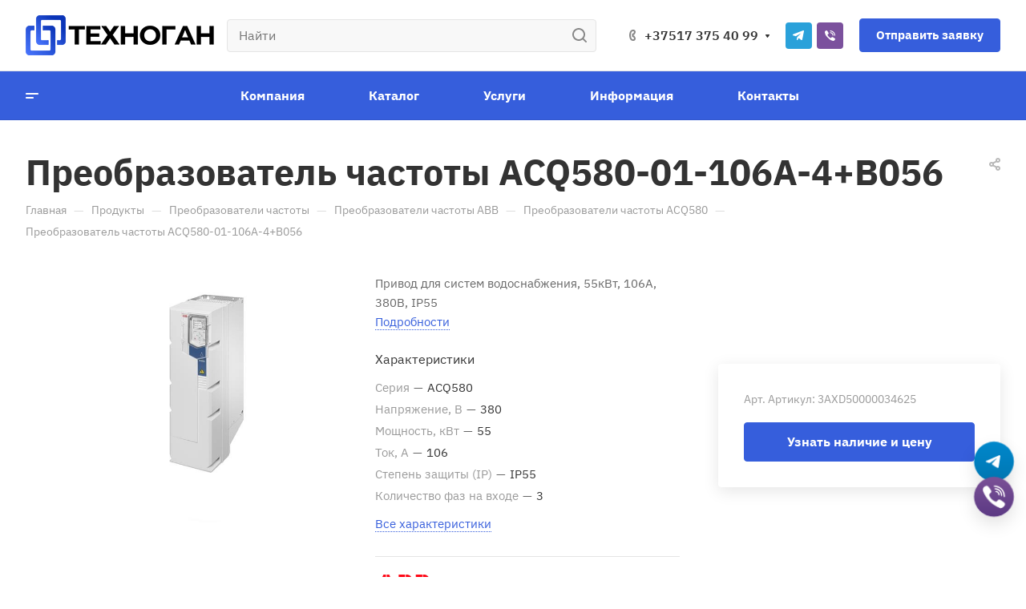

--- FILE ---
content_type: text/css
request_url: https://www.tgn.by/bitrix/templates/aspro-allcorp3/css/fonts/ibm-plex-sans/css/ibm-plex-sans.min.css?16802788085896
body_size: 412
content:
@font-face{font-family:'IBM Plex Sans';font-style:normal;font-weight:300;font-display:swap;src:url(../fonts/ibm-plex-sans-v8-latin_cyrillic-ext-300.eot);src:local(''),url(../fonts/ibm-plex-sans-v8-latin_cyrillic-ext-300.eot?#iefix) format('embedded-opentype'),url(../fonts/ibm-plex-sans-v8-latin_cyrillic-ext-300.woff2) format('woff2'),url(../fonts/ibm-plex-sans-v8-latin_cyrillic-ext-300.woff) format('woff'),url(../fonts/ibm-plex-sans-v8-latin_cyrillic-ext-300.ttf) format('truetype'),url(../fonts/ibm-plex-sans-v8-latin_cyrillic-ext-300.svg#IBMPlexSans) format('svg')}@font-face{font-family:'IBM Plex Sans';font-style:italic;font-weight:300;font-display:swap;src:url(../fonts/ibm-plex-sans-v8-latin_cyrillic-ext-300italic.eot);src:local(''),url(../fonts/ibm-plex-sans-v8-latin_cyrillic-ext-300italic.eot?#iefix) format('embedded-opentype'),url(../fonts/ibm-plex-sans-v8-latin_cyrillic-ext-300italic.woff2) format('woff2'),url(../fonts/ibm-plex-sans-v8-latin_cyrillic-ext-300italic.woff) format('woff'),url(../fonts/ibm-plex-sans-v8-latin_cyrillic-ext-300italic.ttf) format('truetype'),url(../fonts/ibm-plex-sans-v8-latin_cyrillic-ext-300italic.svg#IBMPlexSans) format('svg')}@font-face{font-family:'IBM Plex Sans';font-style:italic;font-weight:400;font-display:swap;src:url(../fonts/ibm-plex-sans-v8-latin_cyrillic-ext-italic.eot);src:local(''),url(../fonts/ibm-plex-sans-v8-latin_cyrillic-ext-italic.eot?#iefix) format('embedded-opentype'),url(../fonts/ibm-plex-sans-v8-latin_cyrillic-ext-italic.woff2) format('woff2'),url(../fonts/ibm-plex-sans-v8-latin_cyrillic-ext-italic.woff) format('woff'),url(../fonts/ibm-plex-sans-v8-latin_cyrillic-ext-italic.ttf) format('truetype'),url(../fonts/ibm-plex-sans-v8-latin_cyrillic-ext-italic.svg#IBMPlexSans) format('svg')}@font-face{font-family:'IBM Plex Sans';font-style:normal;font-weight:400;font-display:swap;src:url(../fonts/ibm-plex-sans-v8-latin_cyrillic-ext-regular.eot);src:local(''),url(../fonts/ibm-plex-sans-v8-latin_cyrillic-ext-regular.eot?#iefix) format('embedded-opentype'),url(../fonts/ibm-plex-sans-v8-latin_cyrillic-ext-regular.woff2) format('woff2'),url(../fonts/ibm-plex-sans-v8-latin_cyrillic-ext-regular.woff) format('woff'),url(../fonts/ibm-plex-sans-v8-latin_cyrillic-ext-regular.ttf) format('truetype'),url(../fonts/ibm-plex-sans-v8-latin_cyrillic-ext-regular.svg#IBMPlexSans) format('svg')}@font-face{font-family:'IBM Plex Sans';font-style:normal;font-weight:500;font-display:swap;src:url(../fonts/ibm-plex-sans-v8-latin_cyrillic-ext-500.eot);src:local(''),url(../fonts/ibm-plex-sans-v8-latin_cyrillic-ext-500.eot?#iefix) format('embedded-opentype'),url(../fonts/ibm-plex-sans-v8-latin_cyrillic-ext-500.woff2) format('woff2'),url(../fonts/ibm-plex-sans-v8-latin_cyrillic-ext-500.woff) format('woff'),url(../fonts/ibm-plex-sans-v8-latin_cyrillic-ext-500.ttf) format('truetype'),url(../fonts/ibm-plex-sans-v8-latin_cyrillic-ext-500.svg#IBMPlexSans) format('svg')}@font-face{font-family:'IBM Plex Sans';font-style:italic;font-weight:500;font-display:swap;src:url(../fonts/ibm-plex-sans-v8-latin_cyrillic-ext-500italic.eot);src:local(''),url(../fonts/ibm-plex-sans-v8-latin_cyrillic-ext-500italic.eot?#iefix) format('embedded-opentype'),url(../fonts/ibm-plex-sans-v8-latin_cyrillic-ext-500italic.woff2) format('woff2'),url(../fonts/ibm-plex-sans-v8-latin_cyrillic-ext-500italic.woff) format('woff'),url(../fonts/ibm-plex-sans-v8-latin_cyrillic-ext-500italic.ttf) format('truetype'),url(../fonts/ibm-plex-sans-v8-latin_cyrillic-ext-500italic.svg#IBMPlexSans) format('svg')}@font-face{font-family:'IBM Plex Sans';font-style:normal;font-weight:600;font-display:swap;src:url(../fonts/ibm-plex-sans-v8-latin_cyrillic-ext-600.eot);src:local(''),url(../fonts/ibm-plex-sans-v8-latin_cyrillic-ext-600.eot?#iefix) format('embedded-opentype'),url(../fonts/ibm-plex-sans-v8-latin_cyrillic-ext-600.woff2) format('woff2'),url(../fonts/ibm-plex-sans-v8-latin_cyrillic-ext-600.woff) format('woff'),url(../fonts/ibm-plex-sans-v8-latin_cyrillic-ext-600.ttf) format('truetype'),url(../fonts/ibm-plex-sans-v8-latin_cyrillic-ext-600.svg#IBMPlexSans) format('svg')}@font-face{font-family:'IBM Plex Sans';font-style:italic;font-weight:600;font-display:swap;src:url(../fonts/ibm-plex-sans-v8-latin_cyrillic-ext-600italic.eot);src:local(''),url(../fonts/ibm-plex-sans-v8-latin_cyrillic-ext-600italic.eot?#iefix) format('embedded-opentype'),url(../fonts/ibm-plex-sans-v8-latin_cyrillic-ext-600italic.woff2) format('woff2'),url(../fonts/ibm-plex-sans-v8-latin_cyrillic-ext-600italic.woff) format('woff'),url(../fonts/ibm-plex-sans-v8-latin_cyrillic-ext-600italic.ttf) format('truetype'),url(../fonts/ibm-plex-sans-v8-latin_cyrillic-ext-600italic.svg#IBMPlexSans) format('svg')}@font-face{font-family:'IBM Plex Sans';font-style:normal;font-weight:700;font-display:swap;src:url(../fonts/ibm-plex-sans-v8-latin_cyrillic-ext-700.eot);src:local(''),url(../fonts/ibm-plex-sans-v8-latin_cyrillic-ext-700.eot?#iefix) format('embedded-opentype'),url(../fonts/ibm-plex-sans-v8-latin_cyrillic-ext-700.woff2) format('woff2'),url(../fonts/ibm-plex-sans-v8-latin_cyrillic-ext-700.woff) format('woff'),url(../fonts/ibm-plex-sans-v8-latin_cyrillic-ext-700.ttf) format('truetype'),url(../fonts/ibm-plex-sans-v8-latin_cyrillic-ext-700.svg#IBMPlexSans) format('svg')}@font-face{font-family:'IBM Plex Sans';font-style:italic;font-weight:700;font-display:swap;src:url(../fonts/ibm-plex-sans-v8-latin_cyrillic-ext-700italic.eot);src:local(''),url(../fonts/ibm-plex-sans-v8-latin_cyrillic-ext-700italic.eot?#iefix) format('embedded-opentype'),url(../fonts/ibm-plex-sans-v8-latin_cyrillic-ext-700italic.woff2) format('woff2'),url(../fonts/ibm-plex-sans-v8-latin_cyrillic-ext-700italic.woff) format('woff'),url(../fonts/ibm-plex-sans-v8-latin_cyrillic-ext-700italic.ttf) format('truetype'),url(../fonts/ibm-plex-sans-v8-latin_cyrillic-ext-700italic.svg#IBMPlexSans) format('svg')}

--- FILE ---
content_type: text/css
request_url: https://www.tgn.by/bitrix/templates/aspro-allcorp3/css/blocks/right-dock.min.css?1680278812974
body_size: 331
content:
.basket.fly .opener.has_right_dok{border-bottom-left-radius:0}.right-sidebar-wrapper{position:absolute;right:-1px;width:63px;background-color:#fff;background-color:var(--card_bg_black);box-shadow:-7px 5px 11px rgba(0,0,0,.1);border-radius:4px 0 0 4px;top:185px;overflow:hidden}.right_dok .link{display:block;position:relative}.basket.fly .right-sidebar-wrapper{left:-63px;right:auto}.right_dok .link:before{content:"";display:block;width:100%;height:1px;background:#e5e5e5;background:var(--stroke_black)}.right_dok .link:after{content:"";width:1px;top:0;bottom:0;right:0;background-color:#e5e5e5;background:var(--stroke_black);position:absolute;z-index:1}.opener+.right_dok .link:first-child:before{display:block}.right_dok .link:first-child:before{display:none}.right_dok .link>span{display:block;height:100%;text-align:center;line-height:64px}.ajax_basket .fixed_wrapper{position:fixed;top:0;right:0;z-index:102}@media (min-height:601px){.right-sidebar-wrapper{top:260px}}

--- FILE ---
content_type: text/css
request_url: https://www.tgn.by/bitrix/templates/aspro-allcorp3/css/custom.css?17552039357886
body_size: 2892
content:
.logo {
  max-width: 250px;
}
.pict {
  width: 300px;
  display: inline;
  float: left;
}
.text {
  font-size: 14px;
}
.custum-logo-white {
  height: 50px;
}
.alert.alert-warning {
  display: none;
}
.text_after_items {
  margin: 0px 0 0;
}
.bottom-icons-panel__content-link.fill-theme-parent.dark_link[title='Новости'] {
  display: none;
}
.bottom-icons-panel__content-link.fill-theme-parent.dark_link[title='Сотрудники'] {
  display: none;
}
.bottom-icons-panel__content-link.fill-theme-parent.dark_link[title='Бренды'] {
  display: none;
}
.bottom-icons-panel__content-link.fill-theme-parent.dark_link[title='Отзывы'] {
  display: none;
}
.bottom-icons-panel__content-link.fill-theme-parent.dark_link[title='Проекты'] {
  display: none;
}
.bottom-icons-panel__content-link.fill-theme-parent.dark_link[title='Блог'] {
  display: none;
}
.bottom-icons-panel__content-link.fill-theme-parent.dark_link[title='Обзоры'] {
  display: none;
}
.bottom-icons-panel__content-link.fill-theme-parent.dark_link[title='Галерея'] {
  display: none;
}
.bottom-icons-panel__content-link.fill-theme-parent.dark_link[title='Цены'] {
  display: none;
}
@media (max-width: 375px) {
  .logo a img {
    height: 36px;
    width: 167px;
  }
}
@media (max-width: 350px) {
  .logo a img {
    height: 25px;
    width: 115px;
  }
}
.catalog-detail__garanty.block-with-icon {
  display: none;
}
.copyml {
  color: #blue !important;
  text-align: right;
  font-size: 13.5px;
  margin-top: 13.5px;
  display: inline-block;
  color: #999;
}
.copyml a {
  transition: 0.2s;
  color: #365edc !important;
}
.copyml a:hover {
  text-decoration: underline;
}
#desc .table {
  border: 1px solid #eee;
  table-layout: fixed;
  width: 100%;
  margin-bottom: 20px;
}
#desc .table th {
  font-weight: bold;
  padding: 5px;
  background: #efefef;
  border: 1px solid #dddddd;
}
#desc .table td {
  padding: 5px 10px;
  border: 1px solid #eee;
  text-align: center;
}
#desc .table tbody tr:nth-child(odd) {
  background: #fff;
}
#desc .table tbody tr:nth-child(even) {
  background: #f7f7f7;
}
.footer__schedule {
  display: flex;
}
.footer__schedule .schedule__text {
  color: #fff;
}
.footer__schedule .svg-inline-schedule {
  margin-top: 4px;
  margin-right: 17px;
}
.footer__schedule .svg-inline-schedule svg {
  width: 12px;
  height: 12px;
}
.group_description_block img {
  width: auto !important;
  max-width: 100% !important;
  height: auto !important;
}
#desc .table,
#desc .table tbody tr {
  height: auto !important;
}
.basket .basket_empty .h4 {
  margin: 18px 0 13px;
  font-family: 'IBM Plex Sans', Arial, sans-serif;
  font-weight: 500;
}

@media (max-width: 600px) {
  table.table thead + tbody td .th-mobile {
    display: none;
    width: 45%;
    padding-right: 10px;
    white-space: nowrap;
    text-overflow: ellipsis;
    overflow: hidden;
  }
}

/* Общие стили контейнера и таблицы */
.container {
  width: 100%;
  overflow-x: auto; /* Для горизонтальной прокрутки, если таблица шире экрана */
}

.table-responsive {
  margin: 20px 0;
}

/* Основные стили таблицы */
.table-custom {
  width: 100%;
  border-collapse: collapse; /* Убираем двойные границы */
  font-family: Arial, sans-serif;
  margin: 10px 0;
}

/* Стили для границ (bordered) */
.table-custom-bordered td,
.table-custom-bordered th {
  border: 1px solid #ddd; /* Границы всех ячеек */
  padding: 10px;
  text-align: center;
}

/* Стили для полос (striped) */
.table-custom-striped tbody tr:nth-child(odd) {
  background-color: #f9f9f9; /* Чередование цвета строк */
}

/* Стили для ячеек с rowspan/colspan */
.text-center {
  text-align: center;
}

.align-middle {
  vertical-align: middle;
}

/* Подсветка строк при наведении */
.table-custom tbody tr:hover {
  background-color: #f1f1f1;
}

/* Дополнительные стили для заголовков (если нужно) */
.table-custom thead th {
  background-color: #f2f2f2;
  font-weight: bold;
}

/* CSS для плавающего виджета ТЕЛЕГРАМ И ВАЙБЕР*/
/* --- общий стиль виджета --- */
.floating-contacts {
  position: fixed;
  right: 18px;
  bottom: 77px;
  display: flex;
  flex-direction: column;
  gap: 12px;
  z-index: 9999;
  pointer-events: none;
  opacity: 0;
  transform: translateY(10px);
  transition: opacity 0.32s ease, transform 0.32s ease;
}
.floating-contacts.fc-visible {
  opacity: 1;
  transform: translateY(0);
}

/* кнопки */
.fc-btn {
  pointer-events: auto;
  display: inline-grid;
  place-items: center;
  width: 44px;
  height: 44px;
  border-radius: 50%;
  text-decoration: none;
  color: #fff; /* иконки белые (через currentColor) */
  background: #000;
  box-shadow: 0 8px 20px rgba(10, 10, 10, 0.12);
  transition: transform 180ms cubic-bezier(0.2, 0.9, 0.2, 1), box-shadow 180ms,
    filter 180ms;
  -webkit-tap-highlight-color: transparent;
  position: relative;
  outline: none;
  overflow: hidden;
}

/* размер иконки внутри круга */
.fc-btn svg {
  width: 72%;
  height: 72%;
  display: block;
  fill: currentColor;
}

/* фирменные фоны */
.fc-telegram {
  background: linear-gradient(180deg, #0088cc, #0077b3);
}
.fc-viber {
  background: linear-gradient(180deg, #7b5197, #5c3a84);
}

/* hover/focus: единое поведение для всех кнопок */
.fc-btn:hover,
.fc-btn:focus {
  transform: scale(1.26); /* убрали translateY */
  box-shadow: 0 18px 40px rgba(0, 0, 0, 0.2);
  animation: none; /* пульсация при наведении отключается */
}

/* легкая подсветка через ::after, цвет берется из currentColor (белая иконка, но свечением смотрится гармонично) */
.fc-btn::after {
  content: '';
  position: absolute;
  inset: 0;
  border-radius: 50%;
  pointer-events: none;
  opacity: 0;
  transition: opacity 0.2s;
  box-shadow: 0 0 18px currentColor;
}
.fc-btn:hover::after,
.fc-btn:focus::after {
  opacity: 0.12;
}

/* Пульсация Telegram через filter, чтобы не конфликтовать с transform (hover) */
@keyframes fc-pulse-filter {
  0% {
    filter: brightness(1);
  }
  50% {
    filter: brightness(1.08);
  }
  100% {
    filter: brightness(1);
  }
}
.fc-telegram {
  animation: fc-pulse-filter 5s ease-in-out infinite;
  animation-delay: 0.6s;
}

/* актив (тап) */
.fc-btn:active {
  transform: translateY(-2px) scale(0.98);
}

/* фокус для клавиатуры */
.fc-btn:focus-visible {
  box-shadow: 0 0 0 4px rgba(255, 255, 255, 0.12),
    0 16px 36px rgba(0, 0, 0, 0.22);
}

/* адаптив */
@media (max-width: 520px) {
  .floating-contacts {
    right: 12px;
    bottom: 70px;
    gap: 10px;
  }
  .fc-btn {
    width: 44px;
    height: 44px;
  }
  .fc-btn svg {
    width: 74%;
    height: 74%;
  }
}

/* предотвращаем выделение при тапе */
.fc-btn,
.fc-btn * {
  user-select: none;
  -webkit-user-select: none;
  -ms-user-select: none;
}

/* плавная «дыхательная» пульсация для всех кнопок, когда не hover */
.fc-btn {
  animation: fc-breath 3s ease-in-out infinite;
}

.fc-btn:hover,
.fc-btn:focus {
  animation: none; /* останавливаем пульсацию при наведении */
}

@keyframes fc-breath {
  0%,
  100% {
    transform: translateY(0) scale(1.2);
  }
  50% {
    transform: translateY(-2px) scale(1.06);
  }
}
/* CSS для плавающего виджета ТЕЛЕГРАМ И ВАЙБЕР*/

a.scroll-to-top {
  right: 18px;

  bottom: 23px;
}


--- FILE ---
content_type: application/javascript
request_url: https://www.tgn.by/bitrix/templates/aspro-allcorp3/js/custom.js?1755202836488
body_size: 117
content:
document.addEventListener('DOMContentLoaded', function () {
  const fc = document.querySelector('.floating-contacts')
  if (fc) requestAnimationFrame(() => fc.classList.add('fc-visible'))

  document.querySelectorAll('.fc-btn').forEach((btn) => {
    btn.addEventListener('touchstart', () => btn.classList.add('fc-touch'))
    btn.addEventListener('touchend', () => btn.classList.remove('fc-touch'))
    btn.addEventListener('touchcancel', () => btn.classList.remove('fc-touch'))
  })
})
